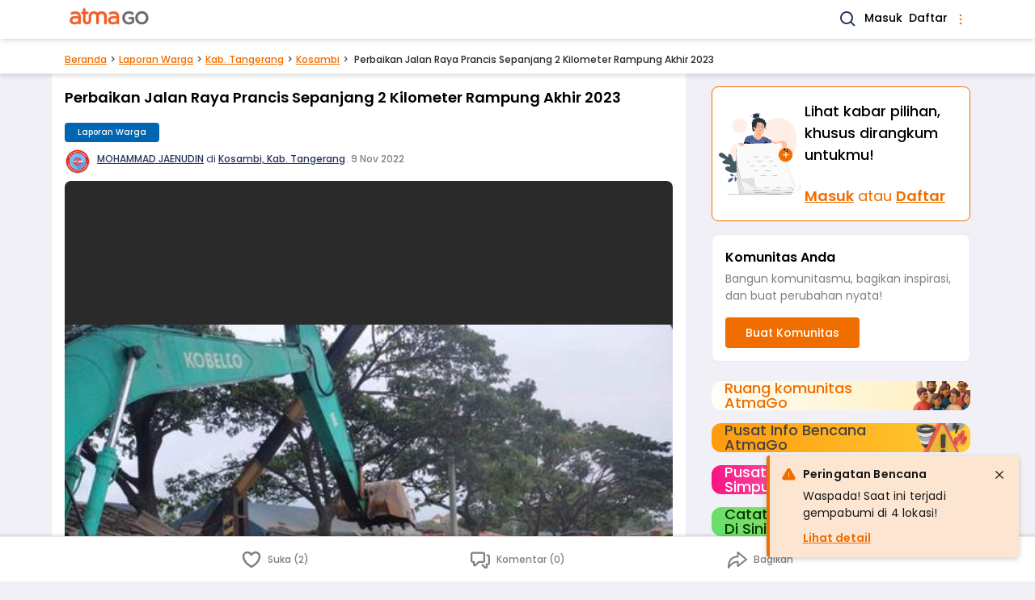

--- FILE ---
content_type: text/html; charset=UTF-8
request_url: https://www.atmago.com/laporan-warga/perbaikan-jalan-raya-prancis-sepanjang-2-kilometer-rampung-akhir-2023_f878b01b-0e2c-467a-ae28-4f2293d85ae9
body_size: 15684
content:
<!DOCTYPE html>
<html lang="id">

<head>
	<meta charset="utf-8" />
<meta http-equiv="X-UA-Compatible" content="ie=edge" />
<meta name="viewport" content="width=device-width, initial-scale=1.0" />



<title>Perbaikan Jalan Raya Prancis Sepanjang 2 Kilometer Rampung Akhir 2023 | AtmaGo</title>
<meta name="description" content="Dinas Bina Marga dan Sumber Daya Air (DBMSDA) Kabupaten Tangerang melakukan perbaikan Jalan Raya Prancis, Kelurahan Dadap, Kecamatan Kosambi, Kabupaten Tangera...">
<link rel="canonical" href="https://www.atmago.com/laporan-warga/perbaikan-jalan-raya-prancis-sepanjang-2-kilometer-rampung-akhir-2023_f878b01b-0e2c-467a-ae28-4f2293d85ae9"/>
<meta property="og:title" content="Perbaikan Jalan Raya Prancis Sepanjang 2 Kilometer Rampung Akhir 2023" />
<meta property="og:description" content="Dinas Bina Marga dan Sumber Daya Air (DBMSDA) Kabupaten Tangerang melakukan perbaikan Jalan Raya Prancis, Kelurahan Dadap, Kecamatan Kosambi, Kabupaten Tangera..." />
<meta property="og:url" content="https://www.atmago.com/laporan-warga/perbaikan-jalan-raya-prancis-sepanjang-2-kilometer-rampung-akhir-2023_f878b01b-0e2c-467a-ae28-4f2293d85ae9" />
<meta property="og:type" content="website" />
<meta property="og:site_name" content="AtmaGo" />
<meta property="og:image" content="https://d39wptbp5at4nd.cloudfront.net/media/169253_original_313997529-490984866396908-4217362544712849861-n.jpg" />
<meta property="og:image" content="https://d39wptbp5at4nd.cloudfront.net/media/169253_original_313997529-490984866396908-4217362544712849861-n.jpg" />
<meta property="og:image:height" content="200" />
<meta property="og:image:width" content="200" />

<meta name="twitter:card" content="summary" />
<meta name="twitter:title" content="Perbaikan Jalan Raya Prancis Sepanjang 2 Kilometer Rampung Akhir 2023" />
<meta name="twitter:description" content="Dinas Bina Marga dan Sumber Daya Air (DBMSDA) Kabupaten Tangerang melakukan perbaikan Jalan Raya Prancis, Kelurahan Dadap, Kecamatan Kosambi, Kabupaten Tangera..." />
<meta name="twitter:image" content="https://d39wptbp5at4nd.cloudfront.net/media/169253_original_313997529-490984866396908-4217362544712849861-n.jpg" />
<script type="application/ld+json">{"@context":"https://schema.org","@type":"WebPage","name":"Perbaikan Jalan Raya Prancis Sepanjang 2 Kilometer Rampung Akhir 2023","description":"Dinas Bina Marga dan Sumber Daya Air (DBMSDA) Kabupaten Tangerang melakukan perbaikan Jalan Raya Prancis, Kelurahan Dadap, Kecamatan Kosambi, Kabupaten Tangera...","image":"https://d39wptbp5at4nd.cloudfront.net/media/169253_original_313997529-490984866396908-4217362544712849861-n.jpg"}</script>


<link rel="shortcut icon" href="https://d2i7caz1tit01k.cloudfront.net/public/favicon.ico" type="image/x-icon" />
<link rel="icon" href="https://d2i7caz1tit01k.cloudfront.net/public/images/icons/android-icon-192x192.png" type="image/png" sizes="192x192" />
<link rel="apple-touch-icon" href="https://d2i7caz1tit01k.cloudfront.net/public/images/icons/apple-icon.png" />
<link rel="apple-touch-icon" href="https://d2i7caz1tit01k.cloudfront.net/public/images/icons/apple-icon-180x180.png" sizes="180x180" />


<link rel="manifest" href="/manifest.json" />
<meta name="theme-color" content="#ff8350" />
<script>
	// Load service worker as early as possible. It only runs once.
	function loadSw() {
		if (!("serviceWorker" in navigator)) return;
		navigator.serviceWorker
			.register("/sw.js")
			.then((registration) => {
				console.log(`[sw.js] Registered for scope: ${registration.scope}`);
			})
			.catch((err) => {
				console.log(`[sw.js] Registration failed: ${err}`);
			});
	}
	window.addEventListener("load", loadSw);
</script>


	
	<script async src="https://www.googletagmanager.com/gtag/js?id=G-T4WSLDMQ46"></script>
	<script>
		window.dataLayer = window.dataLayer || [];
		function gtag(){window.dataLayer.push(arguments);}
		gtag('js', new Date());
		gtag('config', "G-T4WSLDMQ46");
	</script>


<script>
	(function(window) {
		window.agAnalyticsData = {
			agAppKey: "SlE5Om5mKVB+fHMna7YeL+STzyqjOVgiXcLDBBk=",
			agAppId: 7,
			userId: 0,
			userGender: "",
		}
	})(window);
</script>

	<script src="https://cdnjs.cloudflare.com/ajax/libs/fingerprintjs2/2.1.5/fingerprint2.min.js" defer integrity="sha512-mUYU0XAcFsMpsVYX3ViFWQwH/Zwf/zq6z7cpnIQUGUEbR3jvJu/+EjvlHrPqh4L44AR3uGZxgAsO2y0QF2JloA==" crossorigin="anonymous" referrerpolicy="no-referrer"></script>

<script src="https://www.atmago.com/atmago-analytics.js" defer></script>
		<script src="/js/app.js?id=8f0240537c8178e35383fbf79f952e87" defer></script>
	

			<link rel="preload" href="/css/app.css?id=bb5ccac98ddf542bfa218c4b11932f01" as="style" onload="this.onload=null;this.rel='stylesheet'">
    <noscript>
        <link href="/css/app.css?id=bb5ccac98ddf542bfa218c4b11932f01" rel="stylesheet" />
    </noscript>
	
			<style>
			#app {
				min-height: 100vh;
			}
		</style>
	
	<style>
	:root {
		--outer-w: 34rem;
	}
	html {
		font-family: Poppins, Helvetica, Arial, sans-serif;
		line-height: 1.5;
		/* Fill screen height */
		height: -webkit-fill-available;
	}
	html:has(.is-resp-lg) {
		scroll-padding-top: 3.5rem;
	}
	body {
		margin: 0;
		min-height: 100vh;
		min-height: -webkit-fill-available;
		background: #F1F0F6;
	}
	body:not(.is-resp-lg)::before {
		content: "";
		position: absolute;
		top: 0;
		left: 0;
		right: 0;
		height: 13.125rem;
		background-color: #26355C;
	}
	body.no-navy-bg::before {
		content: none;
	}
	.ag-outermost {
		max-width:var(--outer-w);
		margin:0 auto;
		position:relative;
		flex:1 0 100%;
		word-break:break-word;
	}
	@media (min-width: 1024px) {
		/* :root { --outer-w: 56rem; } */
		body.is-resp-lg {
			--outer-w: initial;
		}
		body.is-resp-lg::before {
			content: none;
		}
	}

	/* Footer */
	body>footer {
		padding-bottom: 5rem;
	}
	body>footer>* {
		max-width: 34rem;
		margin-left: auto;
		margin-right: auto;
	}
	body>footer li {
		display: inline-flex;
	}
	body>footer .footer__links {
		border-top: 1px solid #C4C4C4;	
	}
	body>footer .footer__links a:hover {
		text-decoration: underline;
	}
	.footer__links__list-with-separator li:not(:first-child)::before {
		content: "•";
		margin-left: .25rem;
		margin-right: .5rem;
		opacity: .75;
	}
	.page-back-link {
		color: #F06E00;
		border-bottom: 1px solid #F06E00;
	}
	
	/* Spinner */
	@-webkit-keyframes spinner{to{-webkit-transform:rotate(1turn);transform:rotate(1turn)}}@keyframes  spinner{to{-webkit-transform:rotate(1turn);transform:rotate(1turn)}}.spinner:before{content:"";-webkit-box-sizing:border-box;box-sizing:border-box;position:absolute;top:50%;left:calc(50% - .5rem);width:20px;height:20px;margin-top:-10px;border-radius:50%;border:2px solid #ccc;border-top-color:#333;-webkit-animation:spinner .6s linear infinite;animation:spinner .6s linear infinite}

</style>
					<link rel="preload" as="image" href="https://d39wptbp5at4nd.cloudfront.net/media/169257_medium_314710647-490984869730241-876286229532134831-n.jpg" />

	<script type="text/javascript">
    const Ziggy = {"url":"https:\/\/www.atmago.com","port":null,"defaults":{},"routes":{"debugbar.openhandler":{"uri":"_debugbar\/open","methods":["GET","HEAD"]},"debugbar.clockwork":{"uri":"_debugbar\/clockwork\/{id}","methods":["GET","HEAD"],"parameters":["id"]},"debugbar.assets.css":{"uri":"_debugbar\/assets\/stylesheets","methods":["GET","HEAD"]},"debugbar.assets.js":{"uri":"_debugbar\/assets\/javascript","methods":["GET","HEAD"]},"debugbar.cache.delete":{"uri":"_debugbar\/cache\/{key}\/{tags?}","methods":["DELETE"],"parameters":["key","tags"]},"ignition.healthCheck":{"uri":"_ignition\/health-check","methods":["GET","HEAD"]},"ignition.executeSolution":{"uri":"_ignition\/execute-solution","methods":["POST"]},"ignition.shareReport":{"uri":"_ignition\/share-report","methods":["POST"]},"ignition.scripts":{"uri":"_ignition\/scripts\/{script}","methods":["GET","HEAD"],"parameters":["script"]},"ignition.styles":{"uri":"_ignition\/styles\/{style}","methods":["GET","HEAD"],"parameters":["style"]},"api.provinces.index":{"uri":"api\/web-v3\/provinces","methods":["GET","HEAD"]},"api.cities.byProvince.index":{"uri":"api\/web-v3\/provinces\/{id}\/cities","methods":["GET","HEAD"],"parameters":["id"]},"api.cities.popular.index":{"uri":"api\/web-v3\/cities\/popular","methods":["GET","HEAD"]},"api.cities.show":{"uri":"api\/web-v3\/cities\/{id}","methods":["GET","HEAD"],"parameters":["id"]},"cities.showOnly":{"uri":"api\/web-v3\/cities\/{id}\/only","methods":["GET","HEAD"],"parameters":["id"]},"api.districts.byCity.index":{"uri":"api\/web-v3\/cities\/{id}\/districts","methods":["GET","HEAD"],"parameters":["id"]},"districts.show":{"uri":"api\/web-v3\/districts\/{id}","methods":["GET","HEAD"],"parameters":["id"]},"districts.showOnly":{"uri":"api\/web-v3\/districts\/{id}\/only","methods":["GET","HEAD"],"parameters":["id"]},"api.communities.tag.index":{"uri":"api\/web-v3\/communities\/tags\/{tagId}","methods":["GET","HEAD"],"parameters":["tagId"]},"api.communities.nameOrDesc.index":{"uri":"api\/web-v3\/communities\/name-or-desc","methods":["GET","HEAD"]},"api.videos.index":{"uri":"api\/web-v3\/video-posts","methods":["GET","HEAD"]},"api.alerts.index":{"uri":"api\/web-v3\/alerts","methods":["GET","HEAD"]},"login":{"uri":"login","methods":["GET","HEAD"]},"login.form.sms":{"uri":"login\/sms","methods":["GET","HEAD"]},"login.form.email":{"uri":"login\/email","methods":["GET","HEAD"]},"authSessions.otp.store":{"uri":"login\/sms","methods":["POST"]},"authSessions.email.store":{"uri":"login\/email","methods":["POST"]},"login.otp":{"uri":"login\/otp","methods":["GET","HEAD"]},"login.otp.store":{"uri":"login\/otp","methods":["POST"]},"login.oauth.fb.callback":{"uri":"login\/fb","methods":["POST"]},"login.oauth.google.callback":{"uri":"login\/google","methods":["POST"]},"signup":{"uri":"signup","methods":["GET","HEAD"]},"signup.form.sms":{"uri":"signup\/sms","methods":["GET","HEAD"]},"users.sms.store":{"uri":"signup\/sms","methods":["POST"]},"signup.otp":{"uri":"signup\/otp","methods":["GET","HEAD"]},"signup.otp.store":{"uri":"signup\/otp","methods":["POST"]},"signup.form.fb":{"uri":"signup\/fb","methods":["GET","HEAD"]},"signup.form.google":{"uri":"signup\/google","methods":["GET","HEAD"]},"signup.oauth.callback":{"uri":"signup\/oauth","methods":["POST"]},"password.edit":{"uri":"settings\/password","methods":["GET","HEAD"]},"password.update":{"uri":"password","methods":["POST"]},"password.request":{"uri":"password\/forgot","methods":["GET","HEAD"]},"password.email":{"uri":"password\/forgot","methods":["POST"]},"logout":{"uri":"logout","methods":["POST"]},"api.communities.index":{"uri":"api\/web-v3\/communities","methods":["GET","HEAD"]},"api.communities.managed.index":{"uri":"api\/web-v3\/communities\/managed","methods":["GET","HEAD"]},"api.communities.managed.single.index":{"uri":"api\/web-v3\/communities\/managed\/latest","methods":["GET","HEAD"]},"api.communities.followed.index":{"uri":"api\/web-v3\/communities\/followed","methods":["GET","HEAD"]},"api.communities.followed.indexFromUserData":{"uri":"api\/web-v3\/communities\/followed\/user","methods":["GET","HEAD"]},"api.communities.active.index":{"uri":"api\/web-v3\/communities\/active","methods":["GET","HEAD"]},"api.communities.followers.index":{"uri":"api\/web-v3\/communities\/{id}\/followers","methods":["GET","HEAD"],"parameters":["id"]},"api.communities.targets":{"uri":"api\/web-v3\/communities\/{id}\/targets","methods":["GET","HEAD"],"parameters":["id"]},"api.communities.summaries":{"uri":"api\/web-v3\/communities\/{id}\/summaries","methods":["GET","HEAD"],"parameters":["id"]},"api.communities.posts.index":{"uri":"api\/web-v3\/communities\/{communityId}\/posts","methods":["GET","HEAD"],"parameters":["communityId"]},"api.communities.portfolios.index":{"uri":"api\/web-v3\/communities\/{communityId}\/portfolios","methods":["GET","HEAD"],"parameters":["communityId"]},"api.communities.postsAndPortfolios.index":{"uri":"api\/web-v3\/communities\/{communityId}\/postsAndPortfolios","methods":["GET","HEAD"],"parameters":["communityId"]},"api.communities.admins.index":{"uri":"api\/web-v3\/communities\/{communityId}\/admins","methods":["GET","HEAD"],"parameters":["communityId"]},"api.communities.puskesmas.index":{"uri":"api\/web-v3\/communities\/puskesmas","methods":["GET","HEAD"]},"api.communities.pmi.index":{"uri":"api\/web-v3\/communities\/pmi","methods":["GET","HEAD"]},"api.posts.hasCommunity.index":{"uri":"api\/web-v3\/posts\/has-community","methods":["GET","HEAD"]},"api.posts.hasCommunity.popular.index":{"uri":"api\/web-v3\/posts\/has-community\/popular","methods":["GET","HEAD"]},"api.posts.popular.index":{"uri":"api\/web-v3\/posts\/popular","methods":["GET","HEAD"]},"api.posts.latest.index":{"uri":"api\/web-v3\/posts\/latest","methods":["GET","HEAD"]},"api.posts.myCommunities.index":{"uri":"api\/web-v3\/posts\/my-communities","methods":["GET","HEAD"]},"api.users.posts.index":{"uri":"api\/web-v3\/users\/{userId}\/posts","methods":["GET","HEAD"],"parameters":["userId"]},"api.posts.mine.index":{"uri":"api\/web-v3\/my-posts","methods":["GET","HEAD"]},"api.relatedPosts.recent":{"uri":"api\/web-v3\/recent-posts\/{catId}","methods":["GET","HEAD"],"parameters":["catId"]},"api.relatedPosts.popular":{"uri":"api\/web-v3\/popular-posts\/{catId}","methods":["GET","HEAD"],"parameters":["catId"]},"api.relatedPosts.commented":{"uri":"api\/web-v3\/commented-posts\/{catId}","methods":["GET","HEAD"],"parameters":["catId"]},"api.relatedPosts.byTag":{"uri":"api\/web-v3\/posts\/tags\/{tagId}\/{catId}","methods":["GET","HEAD"],"parameters":["tagId","catId"]},"api.posts.q.index":{"uri":"api\/web-v3\/posts\/q\/{q}","methods":["GET","HEAD"],"parameters":["q"]},"api.posts.index":{"uri":"api\/web-v3\/posts","methods":["GET","HEAD"]},"api.posts.byParams.index":{"uri":"api\/web-v3\/posts\/params","methods":["GET","HEAD"]},"api.posts.categories.7.index":{"uri":"api\/web-v3\/posts\/discussions","methods":["GET","HEAD"]},"api.posts.categories.3.index":{"uri":"api\/web-v3\/posts\/reports","methods":["GET","HEAD"]},"api.posts.categories.6.index":{"uri":"api\/web-v3\/posts\/jobs","methods":["GET","HEAD"]},"api.posts.categories.10.index":{"uri":"api\/web-v3\/posts\/events","methods":["GET","HEAD"]},"api.posts.topic.index":{"uri":"api\/web-v3\/topic-posts\/{slug}","methods":["GET","HEAD"],"parameters":["slug"]},"api.posts.tag.index":{"uri":"api\/web-v3\/tag-posts\/{tagId}","methods":["GET","HEAD"],"parameters":["tagId"]},"api.posts.featured.index":{"uri":"api\/web-v3\/featured-posts","methods":["GET","HEAD"]},"api.portfolios.hasCommunity.index":{"uri":"api\/web-v3\/portfolios\/has-community","methods":["GET","HEAD"]},"api.portfolios.myCommunities.index":{"uri":"api\/web-v3\/portfolios\/my-communities","methods":["GET","HEAD"]},"api.communityTags.index":{"uri":"api\/web-v3\/tags\/community","methods":["GET","HEAD"]},"api.tags.inCommunity":{"uri":"api\/web-v3\/tags\/communities\/{communityId}","methods":["GET","HEAD"],"parameters":["communityId"]},"api.tags.followed":{"uri":"api\/web-v3\/tags\/followed","methods":["GET","HEAD"]},"api.tags.popular.index":{"uri":"api\/web-v3\/tags\/popular","methods":["GET","HEAD"]},"api.categories.followed":{"uri":"api\/web-v3\/categories\/followed","methods":["GET","HEAD"]},"api.subcategoryGroups.followed":{"uri":"api\/web-v3\/subcategory-groups\/followed","methods":["GET","HEAD"]},"api.locations.followed.index":{"uri":"api\/web-v3\/locations\/followed","methods":["GET","HEAD"]},"api.posts.followedLocations.index":{"uri":"api\/web-v3\/locations\/followed\/posts","methods":["GET","HEAD"]},"api.topics.index":{"uri":"api\/web-v3\/topics","methods":["GET","HEAD"]},"api.notifs.update":{"uri":"api\/web-v3\/notifications\/{id}\/update","methods":["PUT"],"parameters":["id"]},"api.notifs.showDetail":{"uri":"api\/web-v3\/notifications\/{id}\/detail","methods":["GET","HEAD"],"parameters":["id"]},"api.notifs.unread.all.count":{"uri":"api\/web-v3\/notifications\/unread-count\/all","methods":["GET","HEAD"]},"api.notifs.unread.personal.count":{"uri":"api\/web-v3\/notifications\/unread-count\/personal","methods":["GET","HEAD"]},"api.notifs.unread.community.count":{"uri":"api\/web-v3\/notifications\/unread-count\/community","methods":["GET","HEAD"]},"api.notifs.personal.index":{"uri":"api\/web-v3\/notifications\/personal","methods":["GET","HEAD"]},"api.notifs.community.index":{"uri":"api\/web-v3\/notifications\/community","methods":["GET","HEAD"]},"api.comments.index":{"uri":"api\/web-v3\/posts\/{postId}\/comments","methods":["GET","HEAD"],"parameters":["postId"]},"api.comments.latest.index":{"uri":"api\/web-v3\/posts\/{postId}\/latest-comments","methods":["GET","HEAD"],"parameters":["postId"]},"api.top.users.index":{"uri":"api\/web-v3\/top\/users","methods":["GET","HEAD"]},"api.top.posts.index":{"uri":"api\/web-v3\/top\/posts","methods":["GET","HEAD"]},"api.top.edChoicePosts.index":{"uri":"api\/web-v3\/top\/ed-choice-posts","methods":["GET","HEAD"]},"api.projects.index":{"uri":"api\/web-v3\/projects","methods":["GET","HEAD"]},"api.projects.latest.index":{"uri":"api\/web-v3\/latest-projects","methods":["GET","HEAD"]},"api.sessions.deferredRedirectUrls.show":{"uri":"api\/web-v3\/helpers\/session\/wr\/{xxx}","methods":["GET","HEAD"],"parameters":["xxx"]},"posts.discussions.show":{"uri":"berita-warga\/{title}_{uuid}","methods":["GET","HEAD"],"parameters":["title","uuid"]},"posts.reports.show":{"uri":"laporan-warga\/{title}_{uuid}","methods":["GET","HEAD"],"parameters":["title","uuid"]},"posts.jobs.show":{"uri":"loker\/{title}_{uuid}","methods":["GET","HEAD"],"parameters":["title","uuid"]},"posts.events.show":{"uri":"acara\/{title}_{uuid}","methods":["GET","HEAD"],"parameters":["title","uuid"]},"portfolios.show":{"uri":"aksi-komunitas\/{title}_{uuid}","methods":["GET","HEAD"],"parameters":["title","uuid"]},"projects.show":{"uri":"csr-program\/{title}_{uuid}","methods":["GET","HEAD"],"parameters":["title","uuid"]},"posts.archived.show":{"uri":"posts\/archived\/{title}_{uuid}","methods":["GET","HEAD"],"parameters":["title","uuid"]},"communities.home":{"uri":"komunitas","methods":["GET","HEAD"]},"feeds.homeRedirectable":{"uri":"komunitas\/r","methods":["GET","HEAD"]},"communities.home.personalized":{"uri":"komunitas\/feed","methods":["GET","HEAD"]},"communities.index":{"uri":"komunitas\/latest","methods":["GET","HEAD"]},"communities.tag.index":{"uri":"komunitas\/tags\/{tagId}","methods":["GET","HEAD"],"parameters":["tagId"]},"communities.followed.index":{"uri":"komunitas\/followed","methods":["GET","HEAD"]},"communities.managed.index":{"uri":"komunitas\/managed","methods":["GET","HEAD"]},"communities.unvalidatedPortfolios.index":{"uri":"komunitas\/validate","methods":["GET","HEAD"]},"communities.show.about":{"uri":"komunitas\/{id}\/about","methods":["GET","HEAD"],"parameters":["id"]},"communities.show.share":{"uri":"komunitas\/{id}\/share","methods":["GET","HEAD"],"parameters":["id"]},"communities.followers.index":{"uri":"komunitas\/{id}\/followers","methods":["GET","HEAD"],"parameters":["id"]},"communities.edit":{"uri":"komunitas\/{id}\/edit","methods":["GET","HEAD"],"parameters":["id"]},"communities.show":{"uri":"komunitas\/{id}","methods":["GET","HEAD"],"parameters":["id"]},"communities.portfolios.index":{"uri":"komunitas\/{id}\/aksi","methods":["GET","HEAD"],"parameters":["id"]},"communities.portfolios.create":{"uri":"komunitas\/{communityId}\/aksi\/new","methods":["GET","HEAD"],"parameters":["communityId"]},"communities.portfolios.edit":{"uri":"komunitas\/{communityId}\/aksi\/{id}\/edit","methods":["GET","HEAD"],"parameters":["communityId","id"]},"communities.portfolios.validatedTarget.create":{"uri":"komunitas\/{communityId}\/aksi\/{id}\/validate-target","methods":["GET","HEAD"],"parameters":["communityId","id"]},"communities.posts.showSelectCategory":{"uri":"komunitas\/{communityId}\/posts\/new","methods":["GET","HEAD"],"parameters":["communityId"]},"communities.reports.showSelectSubcategory":{"uri":"komunitas\/{communityId}\/report\/new","methods":["GET","HEAD"],"parameters":["communityId"]},"communities.events.create":{"uri":"komunitas\/{communityId}\/posts\/event\/new","methods":["GET","HEAD"],"parameters":["communityId"]},"communities.discussions.create":{"uri":"komunitas\/{communityId}\/posts\/discussion\/new","methods":["GET","HEAD"],"parameters":["communityId"]},"communities.jobs.create":{"uri":"komunitas\/{communityId}\/posts\/job\/new","methods":["GET","HEAD"],"parameters":["communityId"]},"communities.reports.create":{"uri":"komunitas\/{communityId}\/posts\/report\/{subcatId}\/new","methods":["GET","HEAD"],"parameters":["communityId","subcatId"]},"contents.about":{"uri":"tentang-kami","methods":["GET","HEAD"]},"contents.media":{"uri":"media","methods":["GET","HEAD"]},"contents.privacy":{"uri":"kebijakan-privasi","methods":["GET","HEAD"]},"contents.terms":{"uri":"syarat-ketentuan","methods":["GET","HEAD"]},"contents.guidelines":{"uri":"pedoman-komunitas","methods":["GET","HEAD"]},"feedbacks.create":{"uri":"kirim-masukan","methods":["GET","HEAD"]},"feedbacks.store":{"uri":"feedbacks","methods":["POST"]},"features.index":{"uri":"features","methods":["GET","HEAD"]},"features.show":{"uri":"features\/{slug}","methods":["GET","HEAD"],"parameters":["slug"]},"feeds.home":{"uri":"\/","methods":["GET","HEAD"]},"feeds.home.personalized":{"uri":"feed","methods":["GET","HEAD"]},"feeds.home.personalized.single":{"uri":"feed\/detail","methods":["GET","HEAD"]},"feeds.home.personalized.guest":{"uri":"feed\/guest","methods":["GET","HEAD"]},"communities.create":{"uri":"new\/community","methods":["GET","HEAD"]},"communities.posts.showSelectCommunity":{"uri":"new\/community-post","methods":["GET","HEAD"]},"posts.showSelectCategory":{"uri":"new\/post","methods":["GET","HEAD"]},"posts.showSelectCommunityForCsrEntry":{"uri":"new\/csr\/{catId}\/{csrPostId}","methods":["GET","HEAD"],"wheres":{"catId":"7|11"},"parameters":["catId","csrPostId"]},"communities.store":{"uri":"api\/web-v3\/communities","methods":["POST"]},"communities.update":{"uri":"api\/web-v3\/communities\/{id}","methods":["PUT"],"parameters":["id"]},"communities.followables":{"uri":"api\/web-v3\/communities\/{communityId}\/followables","methods":["POST"],"parameters":["communityId"]},"communities.followers.destroy":{"uri":"api\/web-v3\/communities\/{communityId}\/followers\/{username}","methods":["POST"],"parameters":["communityId","username"]},"communities.followers.loginThenStore":{"uri":"api\/web-v3\/communities\/guest\/{id}\/willfollow","methods":["GET","HEAD"],"parameters":["id"]},"portfolios.store":{"uri":"api\/web-v3\/portfolios","methods":["POST"]},"portfolios.update":{"uri":"api\/web-v3\/portfolios\/{id}","methods":["PUT"],"parameters":["id"]},"portfolios.validatedTarget.store":{"uri":"api\/web-v3\/portfolios\/{id}\/target","methods":["POST"],"parameters":["id"]},"posts.events.store":{"uri":"api\/web-v3\/posts\/events","methods":["POST"]},"posts.events.update":{"uri":"api\/web-v3\/posts\/event\/{id}","methods":["PUT"],"parameters":["id"]},"posts.discussions.store":{"uri":"api\/web-v3\/posts\/discussions","methods":["POST"]},"posts.discussions.update":{"uri":"api\/web-v3\/posts\/discussion\/{id}","methods":["PUT"],"parameters":["id"]},"posts.jobs.store":{"uri":"api\/web-v3\/posts\/jobs","methods":["POST"]},"posts.jobs.update":{"uri":"api\/web-v3\/posts\/job\/{id}","methods":["PUT"],"parameters":["id"]},"posts.jobs.updateExpired":{"uri":"api\/web-v3\/posts\/job-expired\/{id}","methods":["PUT"],"parameters":["id"]},"posts.reports.store":{"uri":"api\/web-v3\/posts\/reports","methods":["POST"]},"posts.reports.update":{"uri":"api\/web-v3\/posts\/reports\/{id}","methods":["PUT"],"parameters":["id"]},"posts.destroy":{"uri":"api\/web-v3\/posts\/{id}\/{communityId?}","methods":["POST"],"parameters":["id","communityId"]},"posts.showOnly":{"uri":"api\/web-v3\/posts\/{id}\/only","methods":["GET","HEAD"],"parameters":["id"]},"posts.reports.showSelectSubcategory":{"uri":"posts\/report\/new","methods":["GET","HEAD"]},"posts.discussions.create":{"uri":"posts\/discussion\/new","methods":["GET","HEAD"]},"posts.discussions.edit":{"uri":"posts\/discussion\/{id}\/edit","methods":["GET","HEAD"],"parameters":["id"]},"posts.events.create":{"uri":"posts\/event\/new","methods":["GET","HEAD"]},"posts.events.edit":{"uri":"posts\/event\/{id}\/edit","methods":["GET","HEAD"],"parameters":["id"]},"posts.jobs.create":{"uri":"posts\/job\/new","methods":["GET","HEAD"]},"posts.jobs.edit":{"uri":"posts\/job\/{id}\/edit","methods":["GET","HEAD"],"parameters":["id"]},"posts.reports.create":{"uri":"posts\/report\/{subcatId}\/new","methods":["GET","HEAD"],"parameters":["subcatId"]},"posts.reports.edit":{"uri":"posts\/report\/{id}\/edit","methods":["GET","HEAD"],"parameters":["id"]},"comments.index":{"uri":"comments\/posts\/{postId}","methods":["GET","HEAD"],"parameters":["postId"]},"comments.destroy":{"uri":"api\/web-v3\/comments\/{id}","methods":["POST"],"parameters":["id"]},"comments.store":{"uri":"api\/web-v3\/comments\/posts\/{postId}","methods":["POST"],"parameters":["postId"]},"medias.store":{"uri":"api\/web-v3\/medias","methods":["POST"]},"medias.destroy":{"uri":"api\/web-v3\/medias\/{id}","methods":["POST"],"parameters":["id"]},"search.index":{"uri":"search","methods":["GET","HEAD"]},"search.communities.index":{"uri":"search\/communities","methods":["GET","HEAD"]},"search.posts.index":{"uri":"search\/posts","methods":["GET","HEAD"]},"onboarding.one":{"uri":"followed\/locations\/{from}","methods":["GET","HEAD"],"wheres":{"from":"signup|login|user"},"parameters":["from"]},"onboarding.two":{"uri":"followed\/topics\/{from}","methods":["GET","HEAD"],"wheres":{"from":"signup|login|user"},"parameters":["from"]},"onboarding.three":{"uri":"followed\/communities\/{from}","methods":["GET","HEAD"],"wheres":{"from":"signup|login|user"},"parameters":["from"]},"onboarding.finish":{"uri":"followed\/finish","methods":["GET","HEAD"]},"votes.my.index":{"uri":"api\/web-v3\/votes\/current-user","methods":["GET","HEAD"]},"votes.store":{"uri":"api\/web-v3\/votes","methods":["POST"]},"followableLocations.index":{"uri":"api\/web-v3\/followables\/locations\/{nameQuery}","methods":["GET","HEAD"],"parameters":["nameQuery"]},"cities.followables":{"uri":"api\/web-v3\/cities\/{id}\/followables","methods":["POST"],"parameters":["id"]},"districts.followables":{"uri":"api\/web-v3\/districts\/{id}\/followables","methods":["POST"],"parameters":["id"]},"categories.followables":{"uri":"api\/web-v3\/categories\/{id}\/followables","methods":["POST"],"parameters":["id"]},"subcategories.followables":{"uri":"api\/web-v3\/subcategories\/{id}\/followables","methods":["POST"],"parameters":["id"]},"topics.followables":{"uri":"api\/web-v3\/topics\/{id}\/followables","methods":["POST"],"parameters":["id"]},"tags.followables":{"uri":"api\/web-v3\/tags\/{id}\/followables","methods":["POST"],"parameters":["id"]},"cities.followables.loginThenStore":{"uri":"api\/web-v3\/cities\/{id}\/willfollow","methods":["GET","HEAD"],"parameters":["id"]},"districts.followables.loginThenStore":{"uri":"api\/web-v3\/districts\/{id}\/willfollow","methods":["GET","HEAD"],"parameters":["id"]},"flags.store":{"uri":"api\/web-v3\/flags","methods":["POST"]},"notifs.index":{"uri":"notifikasi","methods":["GET","HEAD"]},"users.show":{"uri":"@{username}","methods":["GET","HEAD"],"parameters":["username"]},"users.edit":{"uri":"settings","methods":["GET","HEAD"]},"users.update":{"uri":"users","methods":["POST"]},"users.deleteRequest.store":{"uri":"settings\/delete-account","methods":["POST"]},"videos.index":{"uri":"video-posts","methods":["GET","HEAD"]},"videos.show":{"uri":"video-posts\/{slug}_{id}","methods":["GET","HEAD"],"parameters":["slug","id"]},"awards.index":{"uri":"peringkat-pengguna","methods":["GET","HEAD"]},"awards.month.index":{"uri":"peringkat-pengguna\/{year}\/{month}","methods":["GET","HEAD"],"parameters":["year","month"]},"alerts.home":{"uri":"peringatan-bencana","methods":["GET","HEAD"]},"invitations.create":{"uri":"invite","methods":["GET","HEAD"]},"invitations.store":{"uri":"invite\/{type}","methods":["POST"],"parameters":["type"]},"locationSuggestions.create":{"uri":"locations\/suggest","methods":["GET","HEAD"]},"locationSuggestions.store":{"uri":"locations\/suggest","methods":["POST"]},"projects.index":{"uri":"csr-program","methods":["GET","HEAD"]},"fake.medias.store":{"uri":"fake\/medias","methods":["POST"]},"fake.medias.destroy":{"uri":"fake\/medias\/{id}","methods":["POST"],"parameters":["id"]},"feeds.categories.7":{"uri":"berita-warga","methods":["GET","HEAD"]},"feeds.categories.7.district":{"uri":"berita-warga\/{citySlug}\/{districtSlug}","methods":["GET","HEAD"],"parameters":["citySlug","districtSlug"]},"feeds.categories.7.city":{"uri":"berita-warga\/{citySlug}","methods":["GET","HEAD"],"parameters":["citySlug"]},"feeds.categories.3":{"uri":"laporan-warga","methods":["GET","HEAD"]},"feeds.categories.3.district":{"uri":"laporan-warga\/{citySlug}\/{districtSlug}","methods":["GET","HEAD"],"parameters":["citySlug","districtSlug"]},"feeds.categories.3.city":{"uri":"laporan-warga\/{citySlug}","methods":["GET","HEAD"],"parameters":["citySlug"]},"feeds.categories.6":{"uri":"loker","methods":["GET","HEAD"]},"feeds.categories.6.district":{"uri":"loker\/{citySlug}\/{districtSlug}","methods":["GET","HEAD"],"parameters":["citySlug","districtSlug"]},"feeds.categories.6.city":{"uri":"loker\/{citySlug}","methods":["GET","HEAD"],"parameters":["citySlug"]},"feeds.categories.10":{"uri":"acara","methods":["GET","HEAD"]},"feeds.categories.10.district":{"uri":"acara\/{citySlug}\/{districtSlug}","methods":["GET","HEAD"],"parameters":["citySlug","districtSlug"]},"feeds.categories.10.city":{"uri":"acara\/{citySlug}","methods":["GET","HEAD"],"parameters":["citySlug"]},"posts.byTag":{"uri":"tags\/{tagSlug}-{tagId}","methods":["GET","HEAD"],"parameters":["tagSlug","tagId"]},"posts.byTagAndCity":{"uri":"tags\/{tagSlug}-{tagId}\/cities-{cityId}","methods":["GET","HEAD"],"parameters":["tagSlug","tagId","cityId"]},"feeds.home.topic":{"uri":"t\/{topicSlug}","methods":["GET","HEAD"],"parameters":["topicSlug"]},"feeds.home.city.topic":{"uri":"{citySlug}\/t\/{topicSlug}","methods":["GET","HEAD"],"parameters":["citySlug","topicSlug"]},"feeds.home.district":{"uri":"{citySlug}\/{districtSlug}","methods":["GET","HEAD"],"parameters":["citySlug","districtSlug"]},"feeds.home.city":{"uri":"{citySlug}","methods":["GET","HEAD"],"parameters":["citySlug"]}}};

    !function(t,r){"object"==typeof exports&&"undefined"!=typeof module?module.exports=r():"function"==typeof define&&define.amd?define(r):(t||self).route=r()}(this,function(){function t(t,r){for(var e=0;e<r.length;e++){var n=r[e];n.enumerable=n.enumerable||!1,n.configurable=!0,"value"in n&&(n.writable=!0),Object.defineProperty(t,"symbol"==typeof(o=function(t,r){if("object"!=typeof t||null===t)return t;var e=t[Symbol.toPrimitive];if(void 0!==e){var n=e.call(t,"string");if("object"!=typeof n)return n;throw new TypeError("@@toPrimitive must return a primitive value.")}return String(t)}(n.key))?o:String(o),n)}var o}function r(r,e,n){return e&&t(r.prototype,e),n&&t(r,n),Object.defineProperty(r,"prototype",{writable:!1}),r}function e(){return e=Object.assign?Object.assign.bind():function(t){for(var r=1;r<arguments.length;r++){var e=arguments[r];for(var n in e)Object.prototype.hasOwnProperty.call(e,n)&&(t[n]=e[n])}return t},e.apply(this,arguments)}function n(t){return n=Object.setPrototypeOf?Object.getPrototypeOf.bind():function(t){return t.__proto__||Object.getPrototypeOf(t)},n(t)}function o(t,r){return o=Object.setPrototypeOf?Object.setPrototypeOf.bind():function(t,r){return t.__proto__=r,t},o(t,r)}function i(t,r,e){return i=function(){if("undefined"==typeof Reflect||!Reflect.construct)return!1;if(Reflect.construct.sham)return!1;if("function"==typeof Proxy)return!0;try{return Boolean.prototype.valueOf.call(Reflect.construct(Boolean,[],function(){})),!0}catch(t){return!1}}()?Reflect.construct.bind():function(t,r,e){var n=[null];n.push.apply(n,r);var i=new(Function.bind.apply(t,n));return e&&o(i,e.prototype),i},i.apply(null,arguments)}function u(t){var r="function"==typeof Map?new Map:void 0;return u=function(t){if(null===t||-1===Function.toString.call(t).indexOf("[native code]"))return t;if("function"!=typeof t)throw new TypeError("Super expression must either be null or a function");if(void 0!==r){if(r.has(t))return r.get(t);r.set(t,e)}function e(){return i(t,arguments,n(this).constructor)}return e.prototype=Object.create(t.prototype,{constructor:{value:e,enumerable:!1,writable:!0,configurable:!0}}),o(e,t)},u(t)}var f=String.prototype.replace,a=/%20/g,c="RFC3986",l={default:c,formatters:{RFC1738:function(t){return f.call(t,a,"+")},RFC3986:function(t){return String(t)}},RFC1738:"RFC1738",RFC3986:c},s=Object.prototype.hasOwnProperty,v=Array.isArray,p=function(){for(var t=[],r=0;r<256;++r)t.push("%"+((r<16?"0":"")+r.toString(16)).toUpperCase());return t}(),y=function(t,r){for(var e=r&&r.plainObjects?Object.create(null):{},n=0;n<t.length;++n)void 0!==t[n]&&(e[n]=t[n]);return e},d={arrayToObject:y,assign:function(t,r){return Object.keys(r).reduce(function(t,e){return t[e]=r[e],t},t)},combine:function(t,r){return[].concat(t,r)},compact:function(t){for(var r=[{obj:{o:t},prop:"o"}],e=[],n=0;n<r.length;++n)for(var o=r[n],i=o.obj[o.prop],u=Object.keys(i),f=0;f<u.length;++f){var a=u[f],c=i[a];"object"==typeof c&&null!==c&&-1===e.indexOf(c)&&(r.push({obj:i,prop:a}),e.push(c))}return function(t){for(;t.length>1;){var r=t.pop(),e=r.obj[r.prop];if(v(e)){for(var n=[],o=0;o<e.length;++o)void 0!==e[o]&&n.push(e[o]);r.obj[r.prop]=n}}}(r),t},decode:function(t,r,e){var n=t.replace(/\+/g," ");if("iso-8859-1"===e)return n.replace(/%[0-9a-f]{2}/gi,unescape);try{return decodeURIComponent(n)}catch(t){return n}},encode:function(t,r,e,n,o){if(0===t.length)return t;var i=t;if("symbol"==typeof t?i=Symbol.prototype.toString.call(t):"string"!=typeof t&&(i=String(t)),"iso-8859-1"===e)return escape(i).replace(/%u[0-9a-f]{4}/gi,function(t){return"%26%23"+parseInt(t.slice(2),16)+"%3B"});for(var u="",f=0;f<i.length;++f){var a=i.charCodeAt(f);45===a||46===a||95===a||126===a||a>=48&&a<=57||a>=65&&a<=90||a>=97&&a<=122||o===l.RFC1738&&(40===a||41===a)?u+=i.charAt(f):a<128?u+=p[a]:a<2048?u+=p[192|a>>6]+p[128|63&a]:a<55296||a>=57344?u+=p[224|a>>12]+p[128|a>>6&63]+p[128|63&a]:(a=65536+((1023&a)<<10|1023&i.charCodeAt(f+=1)),u+=p[240|a>>18]+p[128|a>>12&63]+p[128|a>>6&63]+p[128|63&a])}return u},isBuffer:function(t){return!(!t||"object"!=typeof t||!(t.constructor&&t.constructor.isBuffer&&t.constructor.isBuffer(t)))},isRegExp:function(t){return"[object RegExp]"===Object.prototype.toString.call(t)},maybeMap:function(t,r){if(v(t)){for(var e=[],n=0;n<t.length;n+=1)e.push(r(t[n]));return e}return r(t)},merge:function t(r,e,n){if(!e)return r;if("object"!=typeof e){if(v(r))r.push(e);else{if(!r||"object"!=typeof r)return[r,e];(n&&(n.plainObjects||n.allowPrototypes)||!s.call(Object.prototype,e))&&(r[e]=!0)}return r}if(!r||"object"!=typeof r)return[r].concat(e);var o=r;return v(r)&&!v(e)&&(o=y(r,n)),v(r)&&v(e)?(e.forEach(function(e,o){if(s.call(r,o)){var i=r[o];i&&"object"==typeof i&&e&&"object"==typeof e?r[o]=t(i,e,n):r.push(e)}else r[o]=e}),r):Object.keys(e).reduce(function(r,o){var i=e[o];return r[o]=s.call(r,o)?t(r[o],i,n):i,r},o)}},b=Object.prototype.hasOwnProperty,h={brackets:function(t){return t+"[]"},comma:"comma",indices:function(t,r){return t+"["+r+"]"},repeat:function(t){return t}},g=Array.isArray,m=String.prototype.split,j=Array.prototype.push,w=function(t,r){j.apply(t,g(r)?r:[r])},O=Date.prototype.toISOString,E=l.default,R={addQueryPrefix:!1,allowDots:!1,charset:"utf-8",charsetSentinel:!1,delimiter:"&",encode:!0,encoder:d.encode,encodeValuesOnly:!1,format:E,formatter:l.formatters[E],indices:!1,serializeDate:function(t){return O.call(t)},skipNulls:!1,strictNullHandling:!1},S=function t(r,e,n,o,i,u,f,a,c,l,s,v,p,y){var b,h=r;if("function"==typeof f?h=f(e,h):h instanceof Date?h=l(h):"comma"===n&&g(h)&&(h=d.maybeMap(h,function(t){return t instanceof Date?l(t):t})),null===h){if(o)return u&&!p?u(e,R.encoder,y,"key",s):e;h=""}if("string"==typeof(b=h)||"number"==typeof b||"boolean"==typeof b||"symbol"==typeof b||"bigint"==typeof b||d.isBuffer(h)){if(u){var j=p?e:u(e,R.encoder,y,"key",s);if("comma"===n&&p){for(var O=m.call(String(h),","),E="",S=0;S<O.length;++S)E+=(0===S?"":",")+v(u(O[S],R.encoder,y,"value",s));return[v(j)+"="+E]}return[v(j)+"="+v(u(h,R.encoder,y,"value",s))]}return[v(e)+"="+v(String(h))]}var T,k=[];if(void 0===h)return k;if("comma"===n&&g(h))T=[{value:h.length>0?h.join(",")||null:void 0}];else if(g(f))T=f;else{var x=Object.keys(h);T=a?x.sort(a):x}for(var N=0;N<T.length;++N){var C=T[N],A="object"==typeof C&&void 0!==C.value?C.value:h[C];if(!i||null!==A){var D=g(h)?"function"==typeof n?n(e,C):e:e+(c?"."+C:"["+C+"]");w(k,t(A,D,n,o,i,u,f,a,c,l,s,v,p,y))}}return k},T=Object.prototype.hasOwnProperty,k=Array.isArray,x={allowDots:!1,allowPrototypes:!1,arrayLimit:20,charset:"utf-8",charsetSentinel:!1,comma:!1,decoder:d.decode,delimiter:"&",depth:5,ignoreQueryPrefix:!1,interpretNumericEntities:!1,parameterLimit:1e3,parseArrays:!0,plainObjects:!1,strictNullHandling:!1},N=function(t){return t.replace(/&#(\d+);/g,function(t,r){return String.fromCharCode(parseInt(r,10))})},C=function(t,r){return t&&"string"==typeof t&&r.comma&&t.indexOf(",")>-1?t.split(","):t},A=function(t,r,e,n){if(t){var o=e.allowDots?t.replace(/\.([^.[]+)/g,"[$1]"):t,i=/(\[[^[\]]*])/g,u=e.depth>0&&/(\[[^[\]]*])/.exec(o),f=u?o.slice(0,u.index):o,a=[];if(f){if(!e.plainObjects&&T.call(Object.prototype,f)&&!e.allowPrototypes)return;a.push(f)}for(var c=0;e.depth>0&&null!==(u=i.exec(o))&&c<e.depth;){if(c+=1,!e.plainObjects&&T.call(Object.prototype,u[1].slice(1,-1))&&!e.allowPrototypes)return;a.push(u[1])}return u&&a.push("["+o.slice(u.index)+"]"),function(t,r,e,n){for(var o=n?r:C(r,e),i=t.length-1;i>=0;--i){var u,f=t[i];if("[]"===f&&e.parseArrays)u=[].concat(o);else{u=e.plainObjects?Object.create(null):{};var a="["===f.charAt(0)&&"]"===f.charAt(f.length-1)?f.slice(1,-1):f,c=parseInt(a,10);e.parseArrays||""!==a?!isNaN(c)&&f!==a&&String(c)===a&&c>=0&&e.parseArrays&&c<=e.arrayLimit?(u=[])[c]=o:"__proto__"!==a&&(u[a]=o):u={0:o}}o=u}return o}(a,r,e,n)}},D=function(t,r){var e=function(t){if(!t)return x;if(null!=t.decoder&&"function"!=typeof t.decoder)throw new TypeError("Decoder has to be a function.");if(void 0!==t.charset&&"utf-8"!==t.charset&&"iso-8859-1"!==t.charset)throw new TypeError("The charset option must be either utf-8, iso-8859-1, or undefined");return{allowDots:void 0===t.allowDots?x.allowDots:!!t.allowDots,allowPrototypes:"boolean"==typeof t.allowPrototypes?t.allowPrototypes:x.allowPrototypes,arrayLimit:"number"==typeof t.arrayLimit?t.arrayLimit:x.arrayLimit,charset:void 0===t.charset?x.charset:t.charset,charsetSentinel:"boolean"==typeof t.charsetSentinel?t.charsetSentinel:x.charsetSentinel,comma:"boolean"==typeof t.comma?t.comma:x.comma,decoder:"function"==typeof t.decoder?t.decoder:x.decoder,delimiter:"string"==typeof t.delimiter||d.isRegExp(t.delimiter)?t.delimiter:x.delimiter,depth:"number"==typeof t.depth||!1===t.depth?+t.depth:x.depth,ignoreQueryPrefix:!0===t.ignoreQueryPrefix,interpretNumericEntities:"boolean"==typeof t.interpretNumericEntities?t.interpretNumericEntities:x.interpretNumericEntities,parameterLimit:"number"==typeof t.parameterLimit?t.parameterLimit:x.parameterLimit,parseArrays:!1!==t.parseArrays,plainObjects:"boolean"==typeof t.plainObjects?t.plainObjects:x.plainObjects,strictNullHandling:"boolean"==typeof t.strictNullHandling?t.strictNullHandling:x.strictNullHandling}}(r);if(""===t||null==t)return e.plainObjects?Object.create(null):{};for(var n="string"==typeof t?function(t,r){var e,n={},o=(r.ignoreQueryPrefix?t.replace(/^\?/,""):t).split(r.delimiter,Infinity===r.parameterLimit?void 0:r.parameterLimit),i=-1,u=r.charset;if(r.charsetSentinel)for(e=0;e<o.length;++e)0===o[e].indexOf("utf8=")&&("utf8=%E2%9C%93"===o[e]?u="utf-8":"utf8=%26%2310003%3B"===o[e]&&(u="iso-8859-1"),i=e,e=o.length);for(e=0;e<o.length;++e)if(e!==i){var f,a,c=o[e],l=c.indexOf("]="),s=-1===l?c.indexOf("="):l+1;-1===s?(f=r.decoder(c,x.decoder,u,"key"),a=r.strictNullHandling?null:""):(f=r.decoder(c.slice(0,s),x.decoder,u,"key"),a=d.maybeMap(C(c.slice(s+1),r),function(t){return r.decoder(t,x.decoder,u,"value")})),a&&r.interpretNumericEntities&&"iso-8859-1"===u&&(a=N(a)),c.indexOf("[]=")>-1&&(a=k(a)?[a]:a),n[f]=T.call(n,f)?d.combine(n[f],a):a}return n}(t,e):t,o=e.plainObjects?Object.create(null):{},i=Object.keys(n),u=0;u<i.length;++u){var f=i[u],a=A(f,n[f],e,"string"==typeof t);o=d.merge(o,a,e)}return d.compact(o)},$=/*#__PURE__*/function(){function t(t,r,e){var n,o;this.name=t,this.definition=r,this.bindings=null!=(n=r.bindings)?n:{},this.wheres=null!=(o=r.wheres)?o:{},this.config=e}var e=t.prototype;return e.matchesUrl=function(t){var r=this;if(!this.definition.methods.includes("GET"))return!1;var e=this.template.replace(/(\/?){([^}?]*)(\??)}/g,function(t,e,n,o){var i,u="(?<"+n+">"+((null==(i=r.wheres[n])?void 0:i.replace(/(^\^)|(\$$)/g,""))||"[^/?]+")+")";return o?"("+e+u+")?":""+e+u}).replace(/^\w+:\/\//,""),n=t.replace(/^\w+:\/\//,"").split("?"),o=n[0],i=n[1],u=new RegExp("^"+e+"/?$").exec(decodeURI(o));if(u){for(var f in u.groups)u.groups[f]="string"==typeof u.groups[f]?decodeURIComponent(u.groups[f]):u.groups[f];return{params:u.groups,query:D(i)}}return!1},e.compile=function(t){var r=this;return this.parameterSegments.length?this.template.replace(/{([^}?]+)(\??)}/g,function(e,n,o){var i,u;if(!o&&[null,void 0].includes(t[n]))throw new Error("Ziggy error: '"+n+"' parameter is required for route '"+r.name+"'.");if(r.wheres[n]&&!new RegExp("^"+(o?"("+r.wheres[n]+")?":r.wheres[n])+"$").test(null!=(u=t[n])?u:""))throw new Error("Ziggy error: '"+n+"' parameter does not match required format '"+r.wheres[n]+"' for route '"+r.name+"'.");return encodeURI(null!=(i=t[n])?i:"").replace(/%7C/g,"|").replace(/%25/g,"%").replace(/\$/g,"%24")}).replace(this.origin+"//",this.origin+"/").replace(/\/+$/,""):this.template},r(t,[{key:"template",get:function(){var t=(this.origin+"/"+this.definition.uri).replace(/\/+$/,"");return""===t?"/":t}},{key:"origin",get:function(){return this.config.absolute?this.definition.domain?""+this.config.url.match(/^\w+:\/\//)[0]+this.definition.domain+(this.config.port?":"+this.config.port:""):this.config.url:""}},{key:"parameterSegments",get:function(){var t,r;return null!=(t=null==(r=this.template.match(/{[^}?]+\??}/g))?void 0:r.map(function(t){return{name:t.replace(/{|\??}/g,""),required:!/\?}$/.test(t)}}))?t:[]}}]),t}(),F=/*#__PURE__*/function(t){var n,i;function u(r,n,o,i){var u;if(void 0===o&&(o=!0),(u=t.call(this)||this).t=null!=i?i:"undefined"!=typeof Ziggy?Ziggy:null==globalThis?void 0:globalThis.Ziggy,u.t=e({},u.t,{absolute:o}),r){if(!u.t.routes[r])throw new Error("Ziggy error: route '"+r+"' is not in the route list.");u.i=new $(r,u.t.routes[r],u.t),u.u=u.l(n)}return u}i=t,(n=u).prototype=Object.create(i.prototype),n.prototype.constructor=n,o(n,i);var f=u.prototype;return f.toString=function(){var t=this,r=Object.keys(this.u).filter(function(r){return!t.i.parameterSegments.some(function(t){return t.name===r})}).filter(function(t){return"_query"!==t}).reduce(function(r,n){var o;return e({},r,((o={})[n]=t.u[n],o))},{});return this.i.compile(this.u)+function(t,r){var e,n=t,o=function(t){if(!t)return R;if(null!=t.encoder&&"function"!=typeof t.encoder)throw new TypeError("Encoder has to be a function.");var r=t.charset||R.charset;if(void 0!==t.charset&&"utf-8"!==t.charset&&"iso-8859-1"!==t.charset)throw new TypeError("The charset option must be either utf-8, iso-8859-1, or undefined");var e=l.default;if(void 0!==t.format){if(!b.call(l.formatters,t.format))throw new TypeError("Unknown format option provided.");e=t.format}var n=l.formatters[e],o=R.filter;return("function"==typeof t.filter||g(t.filter))&&(o=t.filter),{addQueryPrefix:"boolean"==typeof t.addQueryPrefix?t.addQueryPrefix:R.addQueryPrefix,allowDots:void 0===t.allowDots?R.allowDots:!!t.allowDots,charset:r,charsetSentinel:"boolean"==typeof t.charsetSentinel?t.charsetSentinel:R.charsetSentinel,delimiter:void 0===t.delimiter?R.delimiter:t.delimiter,encode:"boolean"==typeof t.encode?t.encode:R.encode,encoder:"function"==typeof t.encoder?t.encoder:R.encoder,encodeValuesOnly:"boolean"==typeof t.encodeValuesOnly?t.encodeValuesOnly:R.encodeValuesOnly,filter:o,format:e,formatter:n,serializeDate:"function"==typeof t.serializeDate?t.serializeDate:R.serializeDate,skipNulls:"boolean"==typeof t.skipNulls?t.skipNulls:R.skipNulls,sort:"function"==typeof t.sort?t.sort:null,strictNullHandling:"boolean"==typeof t.strictNullHandling?t.strictNullHandling:R.strictNullHandling}}(r);"function"==typeof o.filter?n=(0,o.filter)("",n):g(o.filter)&&(e=o.filter);var i=[];if("object"!=typeof n||null===n)return"";var u=h[r&&r.arrayFormat in h?r.arrayFormat:r&&"indices"in r?r.indices?"indices":"repeat":"indices"];e||(e=Object.keys(n)),o.sort&&e.sort(o.sort);for(var f=0;f<e.length;++f){var a=e[f];o.skipNulls&&null===n[a]||w(i,S(n[a],a,u,o.strictNullHandling,o.skipNulls,o.encode?o.encoder:null,o.filter,o.sort,o.allowDots,o.serializeDate,o.format,o.formatter,o.encodeValuesOnly,o.charset))}var c=i.join(o.delimiter),s=!0===o.addQueryPrefix?"?":"";return o.charsetSentinel&&(s+="iso-8859-1"===o.charset?"utf8=%26%2310003%3B&":"utf8=%E2%9C%93&"),c.length>0?s+c:""}(e({},r,this.u._query),{addQueryPrefix:!0,arrayFormat:"indices",encodeValuesOnly:!0,skipNulls:!0,encoder:function(t,r){return"boolean"==typeof t?Number(t):r(t)}})},f.v=function(t){var r=this;t?this.t.absolute&&t.startsWith("/")&&(t=this.p().host+t):t=this.h();var n={},o=Object.entries(this.t.routes).find(function(e){return n=new $(e[0],e[1],r.t).matchesUrl(t)})||[void 0,void 0];return e({name:o[0]},n,{route:o[1]})},f.h=function(){var t=this.p(),r=t.pathname,e=t.search;return(this.t.absolute?t.host+r:r.replace(this.t.url.replace(/^\w*:\/\/[^/]+/,""),"").replace(/^\/+/,"/"))+e},f.current=function(t,r){var n=this.v(),o=n.name,i=n.params,u=n.query,f=n.route;if(!t)return o;var a=new RegExp("^"+t.replace(/\./g,"\\.").replace(/\*/g,".*")+"$").test(o);if([null,void 0].includes(r)||!a)return a;var c=new $(o,f,this.t);r=this.l(r,c);var l=e({},i,u);return!(!Object.values(r).every(function(t){return!t})||Object.values(l).some(function(t){return void 0!==t}))||function t(r,e){return Object.entries(r).every(function(r){var n=r[0],o=r[1];return Array.isArray(o)&&Array.isArray(e[n])?o.every(function(t){return e[n].includes(t)}):"object"==typeof o&&"object"==typeof e[n]&&null!==o&&null!==e[n]?t(o,e[n]):e[n]==o})}(r,l)},f.p=function(){var t,r,e,n,o,i,u="undefined"!=typeof window?window.location:{},f=u.host,a=u.pathname,c=u.search;return{host:null!=(t=null==(r=this.t.location)?void 0:r.host)?t:void 0===f?"":f,pathname:null!=(e=null==(n=this.t.location)?void 0:n.pathname)?e:void 0===a?"":a,search:null!=(o=null==(i=this.t.location)?void 0:i.search)?o:void 0===c?"":c}},f.has=function(t){return Object.keys(this.t.routes).includes(t)},f.l=function(t,r){var n=this;void 0===t&&(t={}),void 0===r&&(r=this.i),null!=t||(t={}),t=["string","number"].includes(typeof t)?[t]:t;var o=r.parameterSegments.filter(function(t){return!n.t.defaults[t.name]});if(Array.isArray(t))t=t.reduce(function(t,r,n){var i,u;return e({},t,o[n]?((i={})[o[n].name]=r,i):"object"==typeof r?r:((u={})[r]="",u))},{});else if(1===o.length&&!t[o[0].name]&&(t.hasOwnProperty(Object.values(r.bindings)[0])||t.hasOwnProperty("id"))){var i;(i={})[o[0].name]=t,t=i}return e({},this.g(r),this.m(t,r))},f.g=function(t){var r=this;return t.parameterSegments.filter(function(t){return r.t.defaults[t.name]}).reduce(function(t,n,o){var i,u=n.name;return e({},t,((i={})[u]=r.t.defaults[u],i))},{})},f.m=function(t,r){var n=r.bindings,o=r.parameterSegments;return Object.entries(t).reduce(function(t,r){var i,u,f=r[0],a=r[1];if(!a||"object"!=typeof a||Array.isArray(a)||!o.some(function(t){return t.name===f}))return e({},t,((u={})[f]=a,u));if(!a.hasOwnProperty(n[f])){if(!a.hasOwnProperty("id"))throw new Error("Ziggy error: object passed as '"+f+"' parameter is missing route model binding key '"+n[f]+"'.");n[f]="id"}return e({},t,((i={})[f]=a[n[f]],i))},{})},f.valueOf=function(){return this.toString()},f.check=function(t){return this.has(t)},r(u,[{key:"params",get:function(){var t=this.v();return e({},t.params,t.query)}}]),u}(/*#__PURE__*/u(String));return function(t,r,e,n){var o=new F(t,r,e,n);return t?o.toString():o}});

</script></head>

<body class="antialiased is-resp-lg">
	<div class="ag-outermost ">
		<div id="app" data-page="{&quot;component&quot;:&quot;ShowPost\/ShowReportPost&quot;,&quot;props&quot;:{&quot;errors&quot;:{},&quot;site_locale&quot;:&quot;id&quot;,&quot;site_region&quot;:&quot;id&quot;,&quot;site_env&quot;:&quot;id-production&quot;,&quot;site_api_base&quot;:&quot;https:\/\/xapi.atmago.com\/v5\/&quot;,&quot;flash&quot;:{&quot;message&quot;:null,&quot;error&quot;:null},&quot;csrf_token&quot;:&quot;CJUKUJV4QKOURyeM1e0IJVuwkVGotQ0ePbxFKeyA&quot;,&quot;meta&quot;:{&quot;title&quot;:&quot;Perbaikan Jalan Raya Prancis Sepanjang 2 Kilometer Rampung Akhir 2023&quot;,&quot;description&quot;:&quot;Dinas Bina Marga dan Sumber Daya Air (DBMSDA) Kabupaten Tangerang melakukan perbaikan Jalan Raya Prancis, Kelurahan Dadap, Kecamatan Kosambi, Kabupaten Tangera...&quot;},&quot;post&quot;:{&quot;id&quot;:131244,&quot;uuid&quot;:&quot;f878b01b-0e2c-467a-ae28-4f2293d85ae9&quot;,&quot;url&quot;:&quot;https:\/\/www.atmago.com\/laporan-warga\/perbaikan-jalan-raya-prancis-sepanjang-2-kilometer-rampung-akhir-2023_f878b01b-0e2c-467a-ae28-4f2293d85ae9&quot;,&quot;created_at&quot;:&quot;2022-11-09T23:47:28.700338Z&quot;,&quot;title&quot;:&quot;Perbaikan Jalan Raya Prancis Sepanjang 2 Kilometer Rampung Akhir 2023&quot;,&quot;post_text&quot;:&quot;Dinas Bina Marga dan Sumber Daya Air (DBMSDA) Kabupaten Tangerang melakukan perbaikan Jalan Raya Prancis, Kelurahan Dadap, Kecamatan Kosambi, Kabupaten Tangerang. Jalan sepanjang 2.028 meter tersebut ditargetkan akan rampung pada November 2023.&lt;br \/&gt;\n&lt;br \/&gt;\n\u201cPerbaikan Jalan Raya Prancis menggunakan pola penganggaran tahun jamak (multiyears). Ditargetkan selesai selama 13 bulan. Kami harap masyarakat dapat bersabar dan berhati-hati saat melintas dengan kondisi jalan saat ini,\u201d Kepala DBMSDA Kabupaten Tangerang Iwan Firmansyah.&lt;br \/&gt;\n(*sn\/*om)&lt;br \/&gt;\n&lt;br \/&gt;\nBaca berita selengkapnya di : &lt;a href=&#039;https:\/\/tangerangkab.go.id\/detail-konten\/show-berita\/7450&#039; rel=&#039;nofollow noopener external&#039; target=&#039;_blank&#039;&gt;https:\/\/tangerangkab.go.id\/detail-konten\/show-berita\/7450&lt;\/a&gt;&lt;br \/&gt;\n&lt;br \/&gt;\nCc :&lt;br \/&gt;\n@dbmsda.kabtangerang&lt;br \/&gt;\n@kosambi.kabtangerang&lt;br \/&gt;\n&lt;br \/&gt;\n&lt;a href=\&quot;\/search?q=%23PerbaikanJalan\&quot;&gt;#PerbaikanJalan&lt;\/a&gt; &lt;a href=\&quot;\/search?q=%23JalanRayaPerancis\&quot;&gt;#JalanRayaPerancis&lt;\/a&gt; &lt;a href=\&quot;\/search?q=%23DadapPerancis\&quot;&gt;#DadapPerancis&lt;\/a&gt; &lt;a href=\&quot;\/search?q=%23KecamatanKosambi\&quot;&gt;#KecamatanKosambi&lt;\/a&gt; &lt;a href=\&quot;\/search?q=%23TangerangBerbenah\&quot;&gt;#TangerangBerbenah&lt;\/a&gt;&quot;,&quot;category_id&quot;:3,&quot;category_name&quot;:&quot;Laporan Warga&quot;,&quot;user&quot;:{&quot;username&quot;:&quot;jaenudin&quot;,&quot;display_name&quot;:&quot;MOHAMMAD JAENUDIN&quot;,&quot;avatar_src&quot;:&quot;https:\/\/d39wptbp5at4nd.cloudfront.net\/avatars\/2222_thumb_img-202142725743.png&quot;,&quot;rank_text&quot;:&quot;&quot;},&quot;media&quot;:[{&quot;id&quot;:169253,&quot;created_at&quot;:&quot;2022-11-09T23:48:48.748754Z&quot;,&quot;updated_at&quot;:&quot;2022-11-09T23:48:48.748776Z&quot;,&quot;type&quot;:&quot;Post&quot;,&quot;mediable_id&quot;:131244,&quot;mediable_file_name&quot;:&quot;313997529-490984866396908-4217362544712849861-n.jpg&quot;,&quot;size&quot;:0,&quot;url&quot;:{&quot;h500&quot;:&quot;https:\/\/d39wptbp5at4nd.cloudfront.net\/media\/169253_h500_313997529-490984866396908-4217362544712849861-n.jpg&quot;,&quot;medium&quot;:&quot;https:\/\/d39wptbp5at4nd.cloudfront.net\/media\/169253_medium_313997529-490984866396908-4217362544712849861-n.jpg&quot;,&quot;original&quot;:&quot;https:\/\/d39wptbp5at4nd.cloudfront.net\/media\/169253_original_313997529-490984866396908-4217362544712849861-n.jpg&quot;,&quot;small&quot;:&quot;https:\/\/d39wptbp5at4nd.cloudfront.net\/media\/169253_small_313997529-490984866396908-4217362544712849861-n.jpg&quot;,&quot;thumb&quot;:&quot;https:\/\/d39wptbp5at4nd.cloudfront.net\/media\/169253_thumb_313997529-490984866396908-4217362544712849861-n.jpg&quot;,&quot;w320&quot;:&quot;https:\/\/d39wptbp5at4nd.cloudfront.net\/media\/169253_w320_313997529-490984866396908-4217362544712849861-n.jpg&quot;,&quot;w520&quot;:&quot;https:\/\/d39wptbp5at4nd.cloudfront.net\/media\/169253_w520_313997529-490984866396908-4217362544712849861-n.jpg&quot;}},{&quot;id&quot;:169254,&quot;created_at&quot;:&quot;2022-11-09T23:48:53.486796Z&quot;,&quot;updated_at&quot;:&quot;2022-11-09T23:48:53.486827Z&quot;,&quot;type&quot;:&quot;Post&quot;,&quot;mediable_id&quot;:131244,&quot;mediable_file_name&quot;:&quot;313877650-490984863063575-4724591336958805115-n.jpg&quot;,&quot;size&quot;:0,&quot;url&quot;:{&quot;h500&quot;:&quot;https:\/\/d39wptbp5at4nd.cloudfront.net\/media\/169254_h500_313877650-490984863063575-4724591336958805115-n.jpg&quot;,&quot;medium&quot;:&quot;https:\/\/d39wptbp5at4nd.cloudfront.net\/media\/169254_medium_313877650-490984863063575-4724591336958805115-n.jpg&quot;,&quot;original&quot;:&quot;https:\/\/d39wptbp5at4nd.cloudfront.net\/media\/169254_original_313877650-490984863063575-4724591336958805115-n.jpg&quot;,&quot;small&quot;:&quot;https:\/\/d39wptbp5at4nd.cloudfront.net\/media\/169254_small_313877650-490984863063575-4724591336958805115-n.jpg&quot;,&quot;thumb&quot;:&quot;https:\/\/d39wptbp5at4nd.cloudfront.net\/media\/169254_thumb_313877650-490984863063575-4724591336958805115-n.jpg&quot;,&quot;w320&quot;:&quot;https:\/\/d39wptbp5at4nd.cloudfront.net\/media\/169254_w320_313877650-490984863063575-4724591336958805115-n.jpg&quot;,&quot;w520&quot;:&quot;https:\/\/d39wptbp5at4nd.cloudfront.net\/media\/169254_w520_313877650-490984863063575-4724591336958805115-n.jpg&quot;}},{&quot;id&quot;:169255,&quot;created_at&quot;:&quot;2022-11-09T23:48:57.660801Z&quot;,&quot;updated_at&quot;:&quot;2022-11-09T23:48:57.660821Z&quot;,&quot;type&quot;:&quot;Post&quot;,&quot;mediable_id&quot;:131244,&quot;mediable_file_name&quot;:&quot;314954865-490984859730242-5410841982115685326-n.jpg&quot;,&quot;size&quot;:0,&quot;url&quot;:{&quot;h500&quot;:&quot;https:\/\/d39wptbp5at4nd.cloudfront.net\/media\/169255_h500_314954865-490984859730242-5410841982115685326-n.jpg&quot;,&quot;medium&quot;:&quot;https:\/\/d39wptbp5at4nd.cloudfront.net\/media\/169255_medium_314954865-490984859730242-5410841982115685326-n.jpg&quot;,&quot;original&quot;:&quot;https:\/\/d39wptbp5at4nd.cloudfront.net\/media\/169255_original_314954865-490984859730242-5410841982115685326-n.jpg&quot;,&quot;small&quot;:&quot;https:\/\/d39wptbp5at4nd.cloudfront.net\/media\/169255_small_314954865-490984859730242-5410841982115685326-n.jpg&quot;,&quot;thumb&quot;:&quot;https:\/\/d39wptbp5at4nd.cloudfront.net\/media\/169255_thumb_314954865-490984859730242-5410841982115685326-n.jpg&quot;,&quot;w320&quot;:&quot;https:\/\/d39wptbp5at4nd.cloudfront.net\/media\/169255_w320_314954865-490984859730242-5410841982115685326-n.jpg&quot;,&quot;w520&quot;:&quot;https:\/\/d39wptbp5at4nd.cloudfront.net\/media\/169255_w520_314954865-490984859730242-5410841982115685326-n.jpg&quot;}},{&quot;id&quot;:169256,&quot;created_at&quot;:&quot;2022-11-09T23:49:02.563924Z&quot;,&quot;updated_at&quot;:&quot;2022-11-09T23:49:02.563947Z&quot;,&quot;type&quot;:&quot;Post&quot;,&quot;mediable_id&quot;:131244,&quot;mediable_file_name&quot;:&quot;313433004-490984876396907-18136755528429489-n.jpg&quot;,&quot;size&quot;:0,&quot;url&quot;:{&quot;h500&quot;:&quot;https:\/\/d39wptbp5at4nd.cloudfront.net\/media\/169256_h500_313433004-490984876396907-18136755528429489-n.jpg&quot;,&quot;medium&quot;:&quot;https:\/\/d39wptbp5at4nd.cloudfront.net\/media\/169256_medium_313433004-490984876396907-18136755528429489-n.jpg&quot;,&quot;original&quot;:&quot;https:\/\/d39wptbp5at4nd.cloudfront.net\/media\/169256_original_313433004-490984876396907-18136755528429489-n.jpg&quot;,&quot;small&quot;:&quot;https:\/\/d39wptbp5at4nd.cloudfront.net\/media\/169256_small_313433004-490984876396907-18136755528429489-n.jpg&quot;,&quot;thumb&quot;:&quot;https:\/\/d39wptbp5at4nd.cloudfront.net\/media\/169256_thumb_313433004-490984876396907-18136755528429489-n.jpg&quot;,&quot;w320&quot;:&quot;https:\/\/d39wptbp5at4nd.cloudfront.net\/media\/169256_w320_313433004-490984876396907-18136755528429489-n.jpg&quot;,&quot;w520&quot;:&quot;https:\/\/d39wptbp5at4nd.cloudfront.net\/media\/169256_w520_313433004-490984876396907-18136755528429489-n.jpg&quot;}},{&quot;id&quot;:169257,&quot;created_at&quot;:&quot;2022-11-09T23:49:08.094418Z&quot;,&quot;updated_at&quot;:&quot;2022-11-09T23:49:08.094438Z&quot;,&quot;type&quot;:&quot;Post&quot;,&quot;mediable_id&quot;:131244,&quot;mediable_file_name&quot;:&quot;314710647-490984869730241-876286229532134831-n.jpg&quot;,&quot;size&quot;:0,&quot;url&quot;:{&quot;h500&quot;:&quot;https:\/\/d39wptbp5at4nd.cloudfront.net\/media\/169257_h500_314710647-490984869730241-876286229532134831-n.jpg&quot;,&quot;medium&quot;:&quot;https:\/\/d39wptbp5at4nd.cloudfront.net\/media\/169257_medium_314710647-490984869730241-876286229532134831-n.jpg&quot;,&quot;original&quot;:&quot;https:\/\/d39wptbp5at4nd.cloudfront.net\/media\/169257_original_314710647-490984869730241-876286229532134831-n.jpg&quot;,&quot;small&quot;:&quot;https:\/\/d39wptbp5at4nd.cloudfront.net\/media\/169257_small_314710647-490984869730241-876286229532134831-n.jpg&quot;,&quot;thumb&quot;:&quot;https:\/\/d39wptbp5at4nd.cloudfront.net\/media\/169257_thumb_314710647-490984869730241-876286229532134831-n.jpg&quot;,&quot;w320&quot;:&quot;https:\/\/d39wptbp5at4nd.cloudfront.net\/media\/169257_w320_314710647-490984869730241-876286229532134831-n.jpg&quot;,&quot;w520&quot;:&quot;https:\/\/d39wptbp5at4nd.cloudfront.net\/media\/169257_w520_314710647-490984869730241-876286229532134831-n.jpg&quot;}}],&quot;thumb_url&quot;:&quot;https:\/\/d39wptbp5at4nd.cloudfront.net\/media\/169257_original_314710647-490984869730241-876286229532134831-n.jpg&quot;,&quot;city_id&quot;:55,&quot;district_id&quot;:770,&quot;location_display_name&quot;:&quot;Kosambi, Kab. Tangerang&quot;,&quot;location_url&quot;:&quot;\/kab-tangerang\/kosambi&quot;,&quot;community_id&quot;:0,&quot;community&quot;:null,&quot;community_privilege&quot;:&quot;&quot;,&quot;byline&quot;:{&quot;name&quot;:&quot;MOHAMMAD JAENUDIN&quot;,&quot;avatar_src&quot;:&quot;https:\/\/d39wptbp5at4nd.cloudfront.net\/avatars\/2222_thumb_img-202142725743.png&quot;,&quot;desc&quot;:&quot;&quot;,&quot;url&quot;:&quot;https:\/\/www.atmago.com\/@jaenudin&quot;},&quot;edit_url&quot;:&quot;https:\/\/www.atmago.com\/posts\/report\/131244\/edit&quot;,&quot;should_hide&quot;:false,&quot;moderation_status&quot;:&quot;published&quot;,&quot;total_viewer&quot;:1294,&quot;localized_topics&quot;:[],&quot;topics&quot;:null,&quot;tags_ids&quot;:[&quot;53&quot;],&quot;internal_link&quot;:{&quot;Kos&quot;:&quot;\/berita-warga\/informasi-kos-dekat-kampus-4-universitas-ahmad-dahlan-yogyakarta_e85a8abe-1abe-4920-a265-45ab0b5a5b47&quot;,&quot;Target&quot;:&quot;\/berita-warga\/panduan-target-harian-mengisi-ramadhan_c37cc4cb-9fae-4767-b665-7d2480058e00&quot;,&quot;angka&quot;:&quot;https:\/\/www.atmago.com\/berita-warga\/8-keunikan-dan-keajaiban-angka-9-yang-menakjubkan_d250f28f-e3cf-4ce2-ad97-187adf153573&quot;,&quot;ikan&quot;:&quot;https:\/\/www.atmago.com\/berita-warga\/umpan-alami-ikan-bawal-malam-hari-paling-mudah-dan-terampuh_788121a9-9200-4b79-a3ee-adacce362e91&quot;},&quot;subcategory_id&quot;:13,&quot;subcategory_name&quot;:&quot;Layanan Masyarakat Lainnya&quot;,&quot;subcategory_type&quot;:&quot;public_service&quot;,&quot;question&quot;:null,&quot;short_question&quot;:null,&quot;answer&quot;:&quot;&quot;,&quot;answer_text&quot;:null,&quot;regional_disaster_info&quot;:{&quot;text&quot;:&quot;Ini adalah laporan dari warga di wilayah kejadian. Harap berhati-hati dan selalu waspada. Jika butuh bantuan, hubungi&quot;,&quot;tel&quot;:&quot;112&quot;},&quot;complaint_status&quot;:null},&quot;bc&quot;:[{&quot;href&quot;:&quot;https:\/\/www.atmago.com&quot;,&quot;text&quot;:&quot;Beranda&quot;},{&quot;href&quot;:&quot;\/laporan-warga\/&quot;,&quot;text&quot;:&quot;Laporan Warga&quot;},{&quot;href&quot;:&quot;\/laporan-warga\/kab-tangerang&quot;,&quot;text&quot;:&quot;Kab. Tangerang&quot;},{&quot;href&quot;:&quot;\/laporan-warga\/kab-tangerang\/kosambi&quot;,&quot;text&quot;:&quot;Kosambi&quot;}],&quot;category_name&quot;:&quot;Laporan Warga&quot;},&quot;url&quot;:&quot;\/laporan-warga\/perbaikan-jalan-raya-prancis-sepanjang-2-kilometer-rampung-akhir-2023_f878b01b-0e2c-467a-ae28-4f2293d85ae9&quot;,&quot;version&quot;:&quot;9c739c1b01c6e9784366ecb4827ee0e3&quot;}"></div>
	</div>
</body>
<footer class="px-4 pt-4 text-center text-xs leading-loose">
	<a class="inline-block mx-auto" href="https://play.google.com/store/apps/details?id=com.app.atmago" aria-label="Get app on Google Play Store">
		<img data-src="https://www.atmago.com/images/google-play-id.png" alt="Google Play Store" width="161" height="62" />
	</a>

	<div class="footer__links mt-2 py-4">
		<ul>
							<li class="mx-4" style="font-weight:bold">
					<a href="?lang=id">Bahasa Indonesia</a>
				</li>
							<li class="mx-4" style="">
					<a href="?lang=en">English</a>
				</li>
					</ul>
		<ul class="mt-4">
							<li class="mr-3">
					<a href="https://www.atmago.com">
						<strong class="font-medium text-agTheme-textHighlight">id</strong>&nbsp;
						<span>www.atmago.com</span>
					</a>
				</li>
							<li class="ml-3">
					<a href="https://pr.atmago.com">
						<strong class="font-medium text-agTheme-textHighlight">pr</strong>&nbsp;
						<span>pr.atmago.com</span>
					</a>
				</li>
					</ul>
		<ul class="footer__links__list-social mt-4">
												<li class="mx-2">
						<a href="https://facebook.com/atmagoapp" data-brand=facebook>Facebook</a>
					</li>
																<li class="mx-2">
						<a href="https://instagram.com/atmago.app" data-brand=instagram>Instagram</a>
					</li>
																<li class="mx-2">
						<a href="https://twitter.com/atmagoapp" data-brand=twitter>Twitter</a>
					</li>
																							<li class="mx-2">
						<a href="https://blog.atmago.com" data-brand=blog>Blog</a>
					</li>
									</ul>
		<ul class="footer__links__list-with-separator mt-4 leading-normal">
												<li><a href="https://www.atmago.com/tentang-kami">Tentang Kami</a></li>
																<li><a href="https://www.atmago.com/media">Media</a></li>
																<li><a href="https://www.atmago.com/kebijakan-privasi">Kebijakan dan Privasi</a></li>
																<li><a href="https://www.atmago.com/syarat-ketentuan">Syarat dan Ketentuan</a></li>
																<li><a href="https://www.atmago.com/pedoman-komunitas">Pedoman Komunitas Warga</a></li>
																<li><a href="https://www.atmago.com/kirim-masukan">Kirim Saran, Kritik dan Masukan dari Warga</a></li>
																<li><a href="/peringkat-pengguna">Peringkat Pengguna</a></li>
									</ul>
	</div>

			<div class="mb-4">
			<p class="mb-1 text-agTheme-textMoreSubdued">Platform rekanan AtmaGo</p>
			<a class="inline-block" href="https://www.simpulmadani.com/" rel="external" target="_blank">
				<img 
					data-src="https://www.atmago.com/images/logo_simpul_madani.jpg"
					alt="Simpul Madani, platform edukasi dan berjejaring untuk pengembangan organisasi Anda" 
					width="175" height="50"
				/>
			</a>
		</div>
	
	<div class="my-4 leading-normal">
		© 2026&nbsp;
		<a class="hover:underline" href="http://atmaconnect.org" rel="author external noopener noreferrer" target="_blank">AtmaConnect</a>
		<br/>
		<small class="text-2xs text-agTheme-textMoreSubdued id-production" style="font-size: 11px;">Server process time: 0.0755 s</small>
	</div>
</footer><!-- lang id 8.83.29 -->
<!-- FX-93 5d1b598 -->
</html>